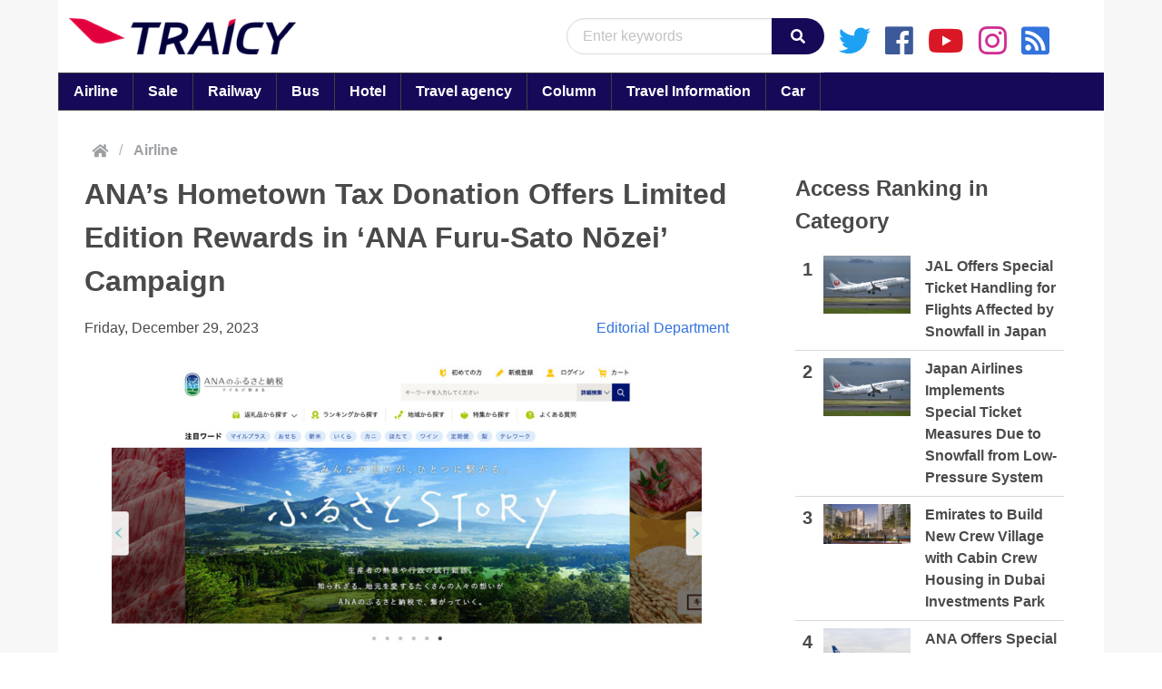

--- FILE ---
content_type: text/html; charset=UTF-8
request_url: https://en.traicy.com/posts/202312292951/
body_size: 13775
content:
<!DOCTYPE html><html lang="en"><head prefix="og: http://ogp.me/ns# article: http://ogp.me/ns/article#">  <script defer src="https://www.googletagmanager.com/gtag/js?id=G-MRDE8JYQPD"></script> <script defer src="[data-uri]"></script> <meta charset="UTF-8"><meta name="viewport" content="width=device-width, initial-scale=1.0"><meta http-equiv="X-UA-Compatible" content="ie=edge"><link rel="stylesheet" href="https://en.traicy.com/wp-content/cache/autoptimize/autoptimize_single_8ff57095787db6e56721ba69ecacf11d.php"><link rel="stylesheet" href="https://en.traicy.com/wp-content/themes/TRAICY-Integrated-Theme-EN/node_modules/bulma/css/bulma.min.css"><link rel="prefetch" href="https://en.traicy.com/wp-content/themes/TRAICY-Integrated-Theme-EN/images/logo/traicy-logo.png"><link rel="prefetch" href="https://en.traicy.com/wp-content/themes/TRAICY-Integrated-Theme-EN/images/logo/club.traicy.com-logo.png"><link rel="preconnect" href="//www.facebook.com" /><link rel="preconnect" href="//twitter.com" /><link rel="preconnect" href="//platform.twitter.com" /><link rel="preconnect" href="//b.hatena.ne.jp" /><link rel="preconnect" href="//d.line-scdn.net" /><meta name="description" content="All Nippon Airways (ANA) has set up a limited number of special rewards for donations made through their mileage-earning hometown tax donation site ‘ANA’s Furu-Sato Nōzei,’ available as part of a limited-time campaign on December 29th. Limited offerings include 3,000 packages of ‘Atlantic Salmon over 1kg with Shipping’ from Izumisano City, Osaka Prefecture for 10,000 yen, 300 packages of ‘Grade 4 or Higher Unbred Female Omi Beef Shoulder Loin Sukiyaki 500g’ from Omihachiman City, Hyogo Prefecture for 23,000 yen, and 500 packages of ‘Red Flesh Melon Queen of the North 2 Pieces’ from Tsukigata Town, Yamagata Prefecture for 12,000 yen. There are also 1,000 packages of ‘Special A Rice Comparison: […]"><meta property="og:description" content="All Nippon Airways (ANA) has set up a limited number of special rewards for donations made through their mileage-earning hometown tax donation site ‘ANA’s Furu-Sato Nōzei,’ available as part of a limited-time campaign on December 29th. Limited offerings include 3,000 packages of ‘Atlantic Salmon over 1kg with Shipping’ from Izumisano City, Osaka Prefecture for 10,000 yen, 300 packages of ‘Grade 4 or Higher Unbred Female Omi Beef Shoulder Loin Sukiyaki 500g’ from Omihachiman City, Hyogo Prefecture for 23,000 yen, and 500 packages of ‘Red Flesh Melon Queen of the North 2 Pieces’ from Tsukigata Town, Yamagata Prefecture for 12,000 yen. There are also 1,000 packages of ‘Special A Rice Comparison: […]"><meta name='robots' content='index, follow, max-image-preview:large, max-snippet:-1, max-video-preview:-1' /><style>img:is([sizes="auto" i], [sizes^="auto," i]) { contain-intrinsic-size: 3000px 1500px }</style><title>ANA&#039;s Hometown Tax Donation Offers Limited Edition Rewards in &#039;ANA Furu-Sato Nōzei&#039; Campaign - TRAICY Global</title><link rel="canonical" href="https://en.traicy.com/posts/202312292951/" /><meta property="og:locale" content="en_US" /><meta property="og:type" content="article" /><meta property="og:title" content="ANA&#039;s Hometown Tax Donation Offers Limited Edition Rewards in &#039;ANA Furu-Sato Nōzei&#039; Campaign - TRAICY Global" /><meta property="og:description" content="All Nippon Airways (ANA) has set up a limited number of special rewards for donations made through their mileage-earning hometown tax donation site ‘ANA’s Furu-Sato Nōzei,’ available as part of a limited-time campaign on December 29th. Limited offerings include 3,000 packages of ‘Atlantic Salmon over 1kg with Shipping’ from Izumisano City, Osaka Prefecture for 10,000 yen, 300 packages of ‘Grade 4 or Higher Unbred Female Omi Beef Shoulder Loin Sukiyaki 500g’ from Omihachiman City, Hyogo Prefecture for 23,000 yen, and 500 packages of ‘Red Flesh Melon Queen of the North 2 Pieces’ from Tsukigata Town, Yamagata Prefecture for 12,000 yen. There are also 1,000 packages of ‘Special A Rice Comparison: […]" /><meta property="og:url" content="https://en.traicy.com/posts/202312292951/" /><meta property="og:site_name" content="TRAICY Global" /><meta property="article:published_time" content="2023-12-29T07:16:46+00:00" /><meta property="og:image" content="https://www.traicy.com/wp-content/uploads/2021/10/ana_furusatonozei.jpg" /><meta name="author" content="Editorial Department" /><meta name="twitter:card" content="summary_large_image" /><meta name="twitter:image" content="https://www.traicy.com/wp-content/uploads/2021/10/ana_furusatonozei.jpg" /><meta name="twitter:label1" content="Written by" /><meta name="twitter:data1" content="Editorial Department" /><meta name="twitter:label2" content="Est. reading time" /><meta name="twitter:data2" content="1 minute" /> <script type="application/ld+json" class="yoast-schema-graph">{"@context":"https://schema.org","@graph":[{"@type":"Article","@id":"https://en.traicy.com/posts/202312292951/#article","isPartOf":{"@id":"https://en.traicy.com/posts/202312292951/"},"author":{"name":"Editorial Department","@id":"https://en.traicy.com/#/schema/person/e695fbb3ae4f868e073c536cb8fe3922"},"headline":"ANA&#8217;s Hometown Tax Donation Offers Limited Edition Rewards in &#8216;ANA Furu-Sato Nōzei&#8217; Campaign","datePublished":"2023-12-29T07:16:46+00:00","mainEntityOfPage":{"@id":"https://en.traicy.com/posts/202312292951/"},"wordCount":275,"publisher":{"@id":"https://en.traicy.com/#organization"},"image":["https://www.traicy.com/wp-content/uploads/2021/10/ana_furusatonozei.jpg"],"thumbnailUrl":"https://www.traicy.com/wp-content/uploads/2021/10/ana_furusatonozei.jpg","articleSection":["Airline"],"inLanguage":"en-US"},{"@type":"WebPage","@id":"https://en.traicy.com/posts/202312292951/","url":"https://en.traicy.com/posts/202312292951/","name":"ANA's Hometown Tax Donation Offers Limited Edition Rewards in 'ANA Furu-Sato Nōzei' Campaign - TRAICY Global","isPartOf":{"@id":"https://en.traicy.com/#website"},"primaryImageOfPage":"https://www.traicy.com/wp-content/uploads/2021/10/ana_furusatonozei.jpg","image":["https://www.traicy.com/wp-content/uploads/2021/10/ana_furusatonozei.jpg"],"thumbnailUrl":"https://www.traicy.com/wp-content/uploads/2021/10/ana_furusatonozei.jpg","datePublished":"2023-12-29T07:16:46+00:00","breadcrumb":{"@id":"https://en.traicy.com/posts/202312292951/#breadcrumb"},"inLanguage":"en-US","potentialAction":[{"@type":"ReadAction","target":["https://en.traicy.com/posts/202312292951/"]}]},{"@type":"ImageObject","inLanguage":"en-US","@id":"https://en.traicy.com/posts/202312292951/#primaryimage","url":"https://www.traicy.com/wp-content/uploads/2021/10/ana_furusatonozei.jpg","contentUrl":"https://www.traicy.com/wp-content/uploads/2021/10/ana_furusatonozei.jpg"},{"@type":"BreadcrumbList","@id":"https://en.traicy.com/posts/202312292951/#breadcrumb","itemListElement":[{"@type":"ListItem","position":1,"name":"Home","item":"https://en.traicy.com/"},{"@type":"ListItem","position":2,"name":"ANA&#8217;s Hometown Tax Donation Offers Limited Edition Rewards in &#8216;ANA Furu-Sato Nōzei&#8217; Campaign"}]},{"@type":"WebSite","@id":"https://en.traicy.com/#website","url":"https://en.traicy.com/","name":"TRAICY Global","description":"","publisher":{"@id":"https://en.traicy.com/#organization"},"potentialAction":[{"@type":"SearchAction","target":{"@type":"EntryPoint","urlTemplate":"https://en.traicy.com/?s={search_term_string}"},"query-input":{"@type":"PropertyValueSpecification","valueRequired":true,"valueName":"search_term_string"}}],"inLanguage":"en-US"},{"@type":"Organization","@id":"https://en.traicy.com/#organization","name":"TRAICY Japan Inc","url":"https://en.traicy.com/","logo":{"@type":"ImageObject","inLanguage":"en-US","@id":"https://en.traicy.com/#/schema/logo/image/","url":"https://en.traicy.com/wp-content/uploads/2023/09/favicon.ico","contentUrl":"https://en.traicy.com/wp-content/uploads/2023/09/favicon.ico","width":48,"height":48,"caption":"TRAICY Japan Inc"},"image":{"@id":"https://en.traicy.com/#/schema/logo/image/"}},{"@type":"Person","@id":"https://en.traicy.com/#/schema/person/e695fbb3ae4f868e073c536cb8fe3922","name":"Editorial Department","image":{"@type":"ImageObject","inLanguage":"en-US","@id":"https://en.traicy.com/#/schema/person/image/","url":"https://secure.gravatar.com/avatar/772d342ca6f26b7ecf302791de2eaf86?s=96&d=mm&r=g","contentUrl":"https://secure.gravatar.com/avatar/772d342ca6f26b7ecf302791de2eaf86?s=96&d=mm&r=g","caption":"Editorial Department"},"url":"https://en.traicy.com/posts/author/edit/"}]}</script>  <script defer src="[data-uri]"></script> <style id='wp-emoji-styles-inline-css' type='text/css'>img.wp-smiley, img.emoji {
		display: inline !important;
		border: none !important;
		box-shadow: none !important;
		height: 1em !important;
		width: 1em !important;
		margin: 0 0.07em !important;
		vertical-align: -0.1em !important;
		background: none !important;
		padding: 0 !important;
	}</style><link rel='stylesheet' id='wp-block-library-css' href='https://en.traicy.com/wp-includes/css/dist/block-library/style.min.css?ver=c683d80262df26ecbb5dac76ec2b3c81' type='text/css' media='all' /><style id='classic-theme-styles-inline-css' type='text/css'>/*! This file is auto-generated */
.wp-block-button__link{color:#fff;background-color:#32373c;border-radius:9999px;box-shadow:none;text-decoration:none;padding:calc(.667em + 2px) calc(1.333em + 2px);font-size:1.125em}.wp-block-file__button{background:#32373c;color:#fff;text-decoration:none}</style><style id='global-styles-inline-css' type='text/css'>:root{--wp--preset--aspect-ratio--square: 1;--wp--preset--aspect-ratio--4-3: 4/3;--wp--preset--aspect-ratio--3-4: 3/4;--wp--preset--aspect-ratio--3-2: 3/2;--wp--preset--aspect-ratio--2-3: 2/3;--wp--preset--aspect-ratio--16-9: 16/9;--wp--preset--aspect-ratio--9-16: 9/16;--wp--preset--color--black: #000000;--wp--preset--color--cyan-bluish-gray: #abb8c3;--wp--preset--color--white: #ffffff;--wp--preset--color--pale-pink: #f78da7;--wp--preset--color--vivid-red: #cf2e2e;--wp--preset--color--luminous-vivid-orange: #ff6900;--wp--preset--color--luminous-vivid-amber: #fcb900;--wp--preset--color--light-green-cyan: #7bdcb5;--wp--preset--color--vivid-green-cyan: #00d084;--wp--preset--color--pale-cyan-blue: #8ed1fc;--wp--preset--color--vivid-cyan-blue: #0693e3;--wp--preset--color--vivid-purple: #9b51e0;--wp--preset--gradient--vivid-cyan-blue-to-vivid-purple: linear-gradient(135deg,rgba(6,147,227,1) 0%,rgb(155,81,224) 100%);--wp--preset--gradient--light-green-cyan-to-vivid-green-cyan: linear-gradient(135deg,rgb(122,220,180) 0%,rgb(0,208,130) 100%);--wp--preset--gradient--luminous-vivid-amber-to-luminous-vivid-orange: linear-gradient(135deg,rgba(252,185,0,1) 0%,rgba(255,105,0,1) 100%);--wp--preset--gradient--luminous-vivid-orange-to-vivid-red: linear-gradient(135deg,rgba(255,105,0,1) 0%,rgb(207,46,46) 100%);--wp--preset--gradient--very-light-gray-to-cyan-bluish-gray: linear-gradient(135deg,rgb(238,238,238) 0%,rgb(169,184,195) 100%);--wp--preset--gradient--cool-to-warm-spectrum: linear-gradient(135deg,rgb(74,234,220) 0%,rgb(151,120,209) 20%,rgb(207,42,186) 40%,rgb(238,44,130) 60%,rgb(251,105,98) 80%,rgb(254,248,76) 100%);--wp--preset--gradient--blush-light-purple: linear-gradient(135deg,rgb(255,206,236) 0%,rgb(152,150,240) 100%);--wp--preset--gradient--blush-bordeaux: linear-gradient(135deg,rgb(254,205,165) 0%,rgb(254,45,45) 50%,rgb(107,0,62) 100%);--wp--preset--gradient--luminous-dusk: linear-gradient(135deg,rgb(255,203,112) 0%,rgb(199,81,192) 50%,rgb(65,88,208) 100%);--wp--preset--gradient--pale-ocean: linear-gradient(135deg,rgb(255,245,203) 0%,rgb(182,227,212) 50%,rgb(51,167,181) 100%);--wp--preset--gradient--electric-grass: linear-gradient(135deg,rgb(202,248,128) 0%,rgb(113,206,126) 100%);--wp--preset--gradient--midnight: linear-gradient(135deg,rgb(2,3,129) 0%,rgb(40,116,252) 100%);--wp--preset--font-size--small: 13px;--wp--preset--font-size--medium: 20px;--wp--preset--font-size--large: 36px;--wp--preset--font-size--x-large: 42px;--wp--preset--spacing--20: 0.44rem;--wp--preset--spacing--30: 0.67rem;--wp--preset--spacing--40: 1rem;--wp--preset--spacing--50: 1.5rem;--wp--preset--spacing--60: 2.25rem;--wp--preset--spacing--70: 3.38rem;--wp--preset--spacing--80: 5.06rem;--wp--preset--shadow--natural: 6px 6px 9px rgba(0, 0, 0, 0.2);--wp--preset--shadow--deep: 12px 12px 50px rgba(0, 0, 0, 0.4);--wp--preset--shadow--sharp: 6px 6px 0px rgba(0, 0, 0, 0.2);--wp--preset--shadow--outlined: 6px 6px 0px -3px rgba(255, 255, 255, 1), 6px 6px rgba(0, 0, 0, 1);--wp--preset--shadow--crisp: 6px 6px 0px rgba(0, 0, 0, 1);}:where(.is-layout-flex){gap: 0.5em;}:where(.is-layout-grid){gap: 0.5em;}body .is-layout-flex{display: flex;}.is-layout-flex{flex-wrap: wrap;align-items: center;}.is-layout-flex > :is(*, div){margin: 0;}body .is-layout-grid{display: grid;}.is-layout-grid > :is(*, div){margin: 0;}:where(.wp-block-columns.is-layout-flex){gap: 2em;}:where(.wp-block-columns.is-layout-grid){gap: 2em;}:where(.wp-block-post-template.is-layout-flex){gap: 1.25em;}:where(.wp-block-post-template.is-layout-grid){gap: 1.25em;}.has-black-color{color: var(--wp--preset--color--black) !important;}.has-cyan-bluish-gray-color{color: var(--wp--preset--color--cyan-bluish-gray) !important;}.has-white-color{color: var(--wp--preset--color--white) !important;}.has-pale-pink-color{color: var(--wp--preset--color--pale-pink) !important;}.has-vivid-red-color{color: var(--wp--preset--color--vivid-red) !important;}.has-luminous-vivid-orange-color{color: var(--wp--preset--color--luminous-vivid-orange) !important;}.has-luminous-vivid-amber-color{color: var(--wp--preset--color--luminous-vivid-amber) !important;}.has-light-green-cyan-color{color: var(--wp--preset--color--light-green-cyan) !important;}.has-vivid-green-cyan-color{color: var(--wp--preset--color--vivid-green-cyan) !important;}.has-pale-cyan-blue-color{color: var(--wp--preset--color--pale-cyan-blue) !important;}.has-vivid-cyan-blue-color{color: var(--wp--preset--color--vivid-cyan-blue) !important;}.has-vivid-purple-color{color: var(--wp--preset--color--vivid-purple) !important;}.has-black-background-color{background-color: var(--wp--preset--color--black) !important;}.has-cyan-bluish-gray-background-color{background-color: var(--wp--preset--color--cyan-bluish-gray) !important;}.has-white-background-color{background-color: var(--wp--preset--color--white) !important;}.has-pale-pink-background-color{background-color: var(--wp--preset--color--pale-pink) !important;}.has-vivid-red-background-color{background-color: var(--wp--preset--color--vivid-red) !important;}.has-luminous-vivid-orange-background-color{background-color: var(--wp--preset--color--luminous-vivid-orange) !important;}.has-luminous-vivid-amber-background-color{background-color: var(--wp--preset--color--luminous-vivid-amber) !important;}.has-light-green-cyan-background-color{background-color: var(--wp--preset--color--light-green-cyan) !important;}.has-vivid-green-cyan-background-color{background-color: var(--wp--preset--color--vivid-green-cyan) !important;}.has-pale-cyan-blue-background-color{background-color: var(--wp--preset--color--pale-cyan-blue) !important;}.has-vivid-cyan-blue-background-color{background-color: var(--wp--preset--color--vivid-cyan-blue) !important;}.has-vivid-purple-background-color{background-color: var(--wp--preset--color--vivid-purple) !important;}.has-black-border-color{border-color: var(--wp--preset--color--black) !important;}.has-cyan-bluish-gray-border-color{border-color: var(--wp--preset--color--cyan-bluish-gray) !important;}.has-white-border-color{border-color: var(--wp--preset--color--white) !important;}.has-pale-pink-border-color{border-color: var(--wp--preset--color--pale-pink) !important;}.has-vivid-red-border-color{border-color: var(--wp--preset--color--vivid-red) !important;}.has-luminous-vivid-orange-border-color{border-color: var(--wp--preset--color--luminous-vivid-orange) !important;}.has-luminous-vivid-amber-border-color{border-color: var(--wp--preset--color--luminous-vivid-amber) !important;}.has-light-green-cyan-border-color{border-color: var(--wp--preset--color--light-green-cyan) !important;}.has-vivid-green-cyan-border-color{border-color: var(--wp--preset--color--vivid-green-cyan) !important;}.has-pale-cyan-blue-border-color{border-color: var(--wp--preset--color--pale-cyan-blue) !important;}.has-vivid-cyan-blue-border-color{border-color: var(--wp--preset--color--vivid-cyan-blue) !important;}.has-vivid-purple-border-color{border-color: var(--wp--preset--color--vivid-purple) !important;}.has-vivid-cyan-blue-to-vivid-purple-gradient-background{background: var(--wp--preset--gradient--vivid-cyan-blue-to-vivid-purple) !important;}.has-light-green-cyan-to-vivid-green-cyan-gradient-background{background: var(--wp--preset--gradient--light-green-cyan-to-vivid-green-cyan) !important;}.has-luminous-vivid-amber-to-luminous-vivid-orange-gradient-background{background: var(--wp--preset--gradient--luminous-vivid-amber-to-luminous-vivid-orange) !important;}.has-luminous-vivid-orange-to-vivid-red-gradient-background{background: var(--wp--preset--gradient--luminous-vivid-orange-to-vivid-red) !important;}.has-very-light-gray-to-cyan-bluish-gray-gradient-background{background: var(--wp--preset--gradient--very-light-gray-to-cyan-bluish-gray) !important;}.has-cool-to-warm-spectrum-gradient-background{background: var(--wp--preset--gradient--cool-to-warm-spectrum) !important;}.has-blush-light-purple-gradient-background{background: var(--wp--preset--gradient--blush-light-purple) !important;}.has-blush-bordeaux-gradient-background{background: var(--wp--preset--gradient--blush-bordeaux) !important;}.has-luminous-dusk-gradient-background{background: var(--wp--preset--gradient--luminous-dusk) !important;}.has-pale-ocean-gradient-background{background: var(--wp--preset--gradient--pale-ocean) !important;}.has-electric-grass-gradient-background{background: var(--wp--preset--gradient--electric-grass) !important;}.has-midnight-gradient-background{background: var(--wp--preset--gradient--midnight) !important;}.has-small-font-size{font-size: var(--wp--preset--font-size--small) !important;}.has-medium-font-size{font-size: var(--wp--preset--font-size--medium) !important;}.has-large-font-size{font-size: var(--wp--preset--font-size--large) !important;}.has-x-large-font-size{font-size: var(--wp--preset--font-size--x-large) !important;}
:where(.wp-block-post-template.is-layout-flex){gap: 1.25em;}:where(.wp-block-post-template.is-layout-grid){gap: 1.25em;}
:where(.wp-block-columns.is-layout-flex){gap: 2em;}:where(.wp-block-columns.is-layout-grid){gap: 2em;}
:root :where(.wp-block-pullquote){font-size: 1.5em;line-height: 1.6;}</style><link rel='stylesheet' id='wp-pagenavi-css' href='https://en.traicy.com/wp-content/cache/autoptimize/autoptimize_single_73d29ecb3ae4eb2b78712fab3a46d32d.php?ver=2.70' type='text/css' media='all' /><link rel="https://api.w.org/" href="https://en.traicy.com/wp-json/" /><link rel="alternate" title="JSON" type="application/json" href="https://en.traicy.com/wp-json/wp/v2/posts/2951" /><link rel='shortlink' href='https://en.traicy.com/?p=2951' /><link rel="alternate" title="oEmbed (JSON)" type="application/json+oembed" href="https://en.traicy.com/wp-json/oembed/1.0/embed?url=https%3A%2F%2Fen.traicy.com%2Fposts%2F202312292951%2F" /><link rel="alternate" title="oEmbed (XML)" type="text/xml+oembed" href="https://en.traicy.com/wp-json/oembed/1.0/embed?url=https%3A%2F%2Fen.traicy.com%2Fposts%2F202312292951%2F&#038;format=xml" /> <noscript><style>.lazyload[data-src]{display:none !important;}</style></noscript><style>.lazyload{background-image:none !important;}.lazyload:before{background-image:none !important;}</style><link rel="icon" href="https://en.traicy.com/wp-content/uploads/2023/09/favicon.ico" sizes="32x32" /><link rel="icon" href="https://en.traicy.com/wp-content/uploads/2023/09/favicon.ico" sizes="192x192" /><link rel="apple-touch-icon" href="https://en.traicy.com/wp-content/uploads/2023/09/favicon.ico" /><meta name="msapplication-TileImage" content="https://en.traicy.com/wp-content/uploads/2023/09/favicon.ico" />  <script type="application/ld+json">{"@context":"https://schema.org","@graph":[{"@type":"ImageObject","@id":"https://www.traicy.com/wp-content/uploads/2021/10/ana_furusatonozei.jpg","url":"https://www.traicy.com/wp-content/uploads/2021/10/ana_furusatonozei.jpg","contentUrl":"https://www.traicy.com/wp-content/uploads/2021/10/ana_furusatonozei.jpg","mainEntityOfPage":"https://en.traicy.com/posts/202312292951/"}]}</script> <link rel="preload" as="image" href="https://www.traicy.com/wp-content/uploads/2021/10/ana_furusatonozei.jpg"><link rel="preload" as="image" href="https://www.traicy.com/wp-content/uploads/2022/09/JL_738-2.jpg"><link rel="preload" as="image" href="https://www.traicy.com/wp-content/uploads/2022/09/JL_738-2.jpg"><link rel="preload" as="image" href="https://www.traicy.com/wp-content/uploads/2026/01/EK.jpg"><link rel="preload" as="image" href="https://www.traicy.com/wp-content/uploads/2021/07/DSC_4916.jpeg"><link rel="preload" as="image" href="https://www.traicy.com/wp-content/uploads/2025/12/JLhakobyun.jpg"><link rel="preload" as="image" href="https://www.traicy.com/wp-content/uploads/2025/01/LHR_3rdranway_image_official.jpg"><link rel="preload" as="image" href="https://www.traicy.com/wp-content/uploads/2024/02/DSC_2827.jpeg"><link rel="preload" as="image" href="https://www.traicy.com/wp-content/uploads/2021/07/DSC_4916.jpeg"><link rel="preload" as="image" href="https://www.traicy.com/wp-content/uploads/2026/01/EK.jpg"><link rel="preload" as="image" href="https://www.traicy.com/wp-content/uploads/2020/03/NHsuite-1.jpg"></head><body ontouchstart=""> <script defer rel="prefetch" src="https://en.traicy.com/wp-content/cache/autoptimize/autoptimize_single_a78c8e838cc5f8cee0804d091aa5439d.php"></script> <script defer rel="prefetch" src="https://en.traicy.com/wp-content/cache/autoptimize/autoptimize_single_a1734a75e309a342f41e3e63399970ea.php"></script> <script defer rel="prefetch" src="https://en.traicy.com/wp-content/cache/autoptimize/autoptimize_single_ef49e1c0c9a8e43df52b795312365ca9.php"></script> <div id="main-container" class="container is-widescreen"><header class="is-flex"><nav class="navbar is-white" role="navigation" aria-label="main navigation" style="width: 100%;"><div class="navbar-brand"> <a class="navbar-item" href="https://en.traicy.com/"> <img src="[data-uri]" alt="traicy brand logo" data-src="https://en.traicy.com/wp-content/themes/TRAICY-Integrated-Theme-EN/images/logo/traicy-logo.png" decoding="async" class="lazyload" data-eio-rwidth="300" data-eio-rheight="48"><noscript><img src="https://en.traicy.com/wp-content/themes/TRAICY-Integrated-Theme-EN/images/logo/traicy-logo.png" alt="traicy brand logo" data-eio="l"></noscript> </a> <a role="button" class="navbar-burger burger is-hidden-desktop" aria-label="menu" aria-expanded="false" data-target="navbarBasicExample"> <span aria-hidden="true"></span> <span aria-hidden="true"></span> <span aria-hidden="true"></span> </a></div><div id="navbarBasicExample" class="navbar-menu pt-2"><div class="navbar-items-wrapper navbar-end"><div class="navbar-end navbar-common"><form class="search-form mt-3" action="https://en.traicy.com" method="get"><div class="field has-addons"><div class="control input-control"> <input id="query-search-box" class="input search-box is-rounded" name="s" type="text" placeholder="Enter keywords"></div><div class="control"> <button id="search-button" class="button is-dark is-rounded" type="submit"><i class="fas fa-search"></i></button></div></div></form><div class="sns-wrapper"><div class="content"><li class="twitter"><a href="https://twitter.com/traicycom"><i class="fab fa-twitter"></i></a></li><li><a href="https://ja-jp.facebook.com/traicycom/"><i class="fab fa-facebook"></i></a></li><li><a href="https://www.youtube.com/channel/UCHMRNVm7ULA7kH8ZkiDKcoA"><i class="fab fa-youtube"></i></a></li><li><a href="https://www.instagram.com/traicycom/?hl=ja"><i class="fab fa-instagram"></i></a></li><li><a href="https://en.traicy.com/feed"><i class="fas fa-rss-square"></i></a></li></div></div></div><div class="is-hidden-desktop"><div class="navbar-item"><aside class="menu"><div class="switch-wrapper is-hidden-desktop"><div class="item-wrapper my-5 is-flex"><p class="menu-label">Brightness Switching</p><div class="switch ml-5"> <label class="switch"> <input id="change-switch" type="checkbox"> <span class="slider round"></span> </label></div></div></div><p class="menu-label"> Category</p><ul class="menu-list"><ul><li><a href="https://en.traicy.com/posts/category/airline/">Airline</a></li><li><a href="https://en.traicy.com/posts/category/airline/sale/">Sale</a></li><li><a href="https://en.traicy.com/posts/category/railway/">Railway</a></li><li><a href="https://en.traicy.com/posts/category/bus/">Bus</a></li><li><a href="https://en.traicy.com/posts/category/hotel/">Hotel</a></li><li><a href="https://en.traicy.com/posts/category/travel_agency/">Travel agency</a></li><li><a href="https://en.traicy.com/posts/category/column/">Column</a></li><li><a href="https://en.traicy.com/posts/category/travel_information/">Travel Information</a></li><li><a href="https://en.traicy.com/posts/category/car/">Car</a></li></ul></ul><p class="menu-label"> Official App</p><ul class="menu-list"><li><ul> <a>iOS</a> <a href="https://apps.apple.com/jp/app/traicy-%E3%81%8A%E5%BE%97%E3%81%AB%E6%97%85%E8%A1%8C%E3%81%99%E3%82%8B%E3%81%AA%E3%82%89%E3%83%88%E3%83%A9%E3%82%A4%E3%82%B7%E3%83%BC/id1453314405?mt=8" style="display:inline-block;overflow:hidden;background: no-repeat;width:135px;height:40px; display:block; margin-left: 25px; margin-top: 5px;" aria-label="トライシー公式アプリをApp Store からダウンロード" class="lazyload" data-back="https://tools.applemediaservices.com/api/badges/download-on-the-app-store/black/ja-jp?size=250x83&releaseDate=1553040000"></a> <a>Android</a> <a href='https://play.google.com/store/apps/details?id=com.traicy_android&pcampaignid=pcampaignidMKT-Other-global-all-co-prtnr-py-PartBadge-Mar2515-1' style="padding-top :0px;"><img alt='Google Play で手に入れよう' src="[data-uri]" aria-label="トライシー公式アプリをGoogle Playからダウンロード" style="width: 159px!important; max-height: 100px!important; display: block;" data-src="https://play.google.com/intl/en_us/badges/static/images/badges/ja_badge_web_generic.png" decoding="async" class="lazyload" /><noscript><img alt='Google Play で手に入れよう' src='https://play.google.com/intl/en_us/badges/static/images/badges/ja_badge_web_generic.png' aria-label="トライシー公式アプリをGoogle Playからダウンロード" style="width: 159px!important; max-height: 100px!important; display: block;" data-eio="l" /></noscript></a></ul></li></ul></aside></div></div></div></div></nav></header><main><div class="tabs is-toggle is-fullwidth cat-tabs is-hidden-mobile"><div class="header-menu-bar sub-text-content"><ul id="menu-new-primary-menu" class="menu"><li id="menu-item-48" class="menu-item menu-item-type-taxonomy menu-item-object-category current-post-ancestor current-menu-parent current-post-parent menu-item-48"><a href="https://en.traicy.com/posts/category/airline/">Airline<br /><span></span></a></li><li id="menu-item-53" class="menu-item menu-item-type-taxonomy menu-item-object-category menu-item-53"><a href="https://en.traicy.com/posts/category/airline/sale/">Sale<br /><span></span></a></li><li id="menu-item-49" class="menu-item menu-item-type-taxonomy menu-item-object-category menu-item-49"><a href="https://en.traicy.com/posts/category/railway/">Railway<br /><span></span></a></li><li id="menu-item-50" class="menu-item menu-item-type-taxonomy menu-item-object-category menu-item-50"><a href="https://en.traicy.com/posts/category/bus/">Bus<br /><span></span></a></li><li id="menu-item-51" class="menu-item menu-item-type-taxonomy menu-item-object-category menu-item-51"><a href="https://en.traicy.com/posts/category/hotel/">Hotel<br /><span></span></a></li><li id="menu-item-52" class="menu-item menu-item-type-taxonomy menu-item-object-category menu-item-52"><a href="https://en.traicy.com/posts/category/travel_agency/">Travel agency<br /><span></span></a></li><li id="menu-item-54" class="menu-item menu-item-type-taxonomy menu-item-object-category menu-item-54"><a href="https://en.traicy.com/posts/category/column/">Column<br /><span></span></a></li><li id="menu-item-56" class="menu-item menu-item-type-taxonomy menu-item-object-category menu-item-56"><a href="https://en.traicy.com/posts/category/travel_information/">Travel Information<br /><span></span></a></li><li id="menu-item-57" class="menu-item menu-item-type-taxonomy menu-item-object-category menu-item-57"><a href="https://en.traicy.com/posts/category/car/">Car<br /><span></span></a></li></ul></div></div><div class="columns"><div class="column pt-0 single-content-column"><nav class="breadcrumb mb-1 section is-flex pt-2 pb-2 pl-1 pr-1" aria-label="breadcrumbs"> <a href="https://en.traicy.com/"><i class="fas fa-home"></i></a><span class="home-separator">/</span><ul class="post-categories"><li><a href="https://en.traicy.com/posts/category/airline/" rel="category tag">Airline</a></li></ul></nav><section class="section pt-0 px-2"><div class="block"><div id="fb-root"></div> <script async defer crossorigin="anonymous" src="https://connect.facebook.net/ja_JP/sdk.js#xfbml=1&version=v5.0&appId=507196812629338&autoLogAppEvents=1"></script> <div id="thumbnail-url" data="https://www.traicy.com/wp-content/uploads/2021/10/ana_furusatonozei.jpg"></div><div class="content-section"><div id="article-content"><h1 id="content-title" class="is-size-4 is-size-3-desktop is-size-4-tablet has-text-weight-bold mb-4">ANA&#8217;s Hometown Tax Donation Offers Limited Edition Rewards in &#8216;ANA Furu-Sato Nōzei&#8217; Campaign</h1><div class="level is-mobile is-flex-wrap-wrap"><div class="level-left"><div class="level-item is-size-6"> <time>Friday, December 29, 2023</time></div></div><div class="level-right"><div class="level-item is-size-6"> <span><a href="https://en.traicy.com/posts/author/edit/" title="Posts by Editorial Department" rel="author">Editorial Department</a></span></div></div></div><section id="content" class="is-size-6"><p><a href="https://www.traicy.com/posts/20211024222958/ana_furusatonozei/" rel="attachment wp-att-222963"><img post-id="2951" fifu-featured="1" fetchpriority="high" decoding="async" src="https://www.traicy.com/wp-content/uploads/2021/10/ana_furusatonozei.jpg" alt="ANA&#8217;s Hometown Tax Donation Offers Limited Edition Rewards in &#8216;ANA Furu-Sato Nōzei&#8217; Campaign" title="ANA&#8217;s Hometown Tax Donation Offers Limited Edition Rewards in &#8216;ANA Furu-Sato Nōzei&#8217; Campaign"s hometown tax donation" width="900" height="600" class="alignnone size-full wp-image-222963" /></a></p><p>All Nippon Airways (ANA) has set up a limited number of special rewards for donations made through their mileage-earning hometown tax donation site &#8216;ANA&#8217;s Furu-Sato Nōzei,&#8217; available as part of a limited-time campaign on December 29th.</p><p>Limited offerings include 3,000 packages of &#8216;Atlantic Salmon over 1kg with Shipping&#8217; from Izumisano City, Osaka Prefecture for 10,000 yen, 300 packages of &#8216;Grade 4 or Higher Unbred Female Omi Beef Shoulder Loin Sukiyaki 500g&#8217; from Omihachiman City, Hyogo Prefecture for 23,000 yen, and 500 packages of &#8216;Red Flesh Melon Queen of the North 2 Pieces&#8217; from Tsukigata Town, Yamagata Prefecture for 12,000 yen. There are also 1,000 packages of &#8216;Special A Rice Comparison: Saga-biyori &#038; Yume-shizuku White Rice 5kg Each&#8217; from Imari City, Saga Prefecture for 12,000 yen, 300 packs of &#8216;Tatsuya Kobe Beef Sukiyaki/Shabu-shabu Shoulder Belly 600g&#8217; from Kobe City, Hyogo Prefecture for 20,000 yen, 600 packs of &#8216;Hokkaido Okhotsk Sea Scallops 1kg&#8217; from Bihoro Town, Hokkaido for 15,000 yen, 500 packs of &#8216;Hakata Amaou G270g x 6 Packs&#8217; from Yame City, Fukuoka Prefecture for 14,000 yen, 200 sets of &#8216;Shiro Ebi Sashimi 100g &#038; Shiro Ebi with Shell 150g Set&#8217; from Imizu City, Toyama Prefecture for 15,000 yen, and 600 sets of &#8216;Supreme Tuna Toro &#038; Lean Meat Block Set&#8217; from Koriyama City, Fukushima Prefecture for 45,000 yen.</p><p>Each item is available only in limited quantities and the offer will end once they are sold out. In addition, donations for these gifts allow you to earn 2.9 times the usual number of miles.</p><p>Members of the ANA Mileage Club can earn 1 mile for every 100 yen, and payments made with an ANA card can earn 1 mile for every 200 yen spent.</p><p><strong>⇒<a href="https://traicy.com/link/anafurusatonozei" rel="noopener" target="_blank">For more information</a></strong></p></section><div class="box6-2"><div class="box-title">Notice</div> This article was generated using automatic translation by GPT-4 API. <br>The translation may not be accurate.</div><style>/*ビックリマークのアイコンをつけた囲み枠 */
                        .box6-2 {
                            margin: 2em auto;
                            padding:1em 2em 2em;
                            background-color: #EFE3DF; /* 背景色 */
                            border-radius:1px;/*ボックス角の丸み*/
                        }

                        .box6-2 .box-title {
                            color: #cca497; /* タイトル文字色 */
                            font-size: 18px;
                            font-weight: bold;
                        }

                        .box6-2 .box-title:before {
                            font-family: "Font Awesome 5 Free";
                            content: "\f06a";
                            font-size: 18px;
                            margin: 0 3px 0 0;
                            font-weight: bold;
                        }</style><div id="related-article"></div><div id="tags-container" class="mt-5"></div></div></div></div></section><section class="section px-0"><p class="share-text has-text-weight-semibold"><i class="fas fa-share-square mr-1"></i>Share Article</p><div id="share-buttons-container" class="section is-flex"><div class="fb-share-button" data-href="https://en.traicy.com/posts/202312292951/" data-layout="button_count" data-size="large"><a target="_blank" href="https://www.facebook.com/sharer/sharer.php?u=https%3A%2F%2Fdevelopers.facebook.com%2Fdocs%2Fplugins%2F&amp;src=sdkpreparse" class="fb-xfbml-parse-ignore">シェア</a></div> <a href="https://twitter.com/share?ref_src=twsrc%5Etfw" class="twitter-share-button" data-size="large" data-url="https://en.traicy.com/posts/202312292951/" data-text="ANA&#8217;s Hometown Tax Donation Offers Limited Edition Rewards in &#8216;ANA Furu-Sato Nōzei&#8217; Campaign" data-via="traicycom" data-show-count="false">Tweet</a> <script defer src="https://platform.twitter.com/widgets.js" charset="utf-8"></script> <a href="https://b.hatena.ne.jp/entry/https://en.traicy.com/posts/202312292951/" class="hatena-bookmark-button" data-hatena-bookmark-layout="touch-counter" data-hatena-bookmark-lang="ja" data-hatena-bookmark-height="28" title="このエントリーをはてなブックマークに追加"><img src="[data-uri]" alt="このエントリーをはてなブックマークに追加" width="20" height="20" style="border: none;" data-src="https://b.st-hatena.com/images/v4/public/entry-button/button-only@2x.png" decoding="async" class="lazyload" data-eio-rwidth="20" data-eio-rheight="20" /><noscript><img src="https://b.st-hatena.com/images/v4/public/entry-button/button-only@2x.png" alt="このエントリーをはてなブックマークに追加" width="20" height="20" style="border: none;" data-eio="l" /></noscript></a> <script defer type="text/javascript" src="https://b.st-hatena.com/js/bookmark_button.js" charset="utf-8" async="async"></script> <div class="line-it-button" data-lang="ja" data-type="share-b" data-ver="3" data-url="https://en.traicy.com/posts/202312292951/" data-color="default" data-size="small" data-count="true" style="display: none;"></div> <script defer src="https://d.line-scdn.net/r/web/social-plugin/js/thirdparty/loader.min.js" async="async" defer="defer"></script> </div></section></div><div class="sidebar column is-one-third-tablet is-one-third-desktop is-hidden-touch"><section id="section-sidebar" class="section"><section class="section"><h3 class="is-size-4 has-text-weight-bold pb-3">Access Ranking in Category</h3><ul><li> <a href="https://en.traicy.com/posts/2026012232049/"><div class="box"><article class="media"><div class="media-left is-flex"> <span class="ranking-num has-text-weight-bold is-size-5 pr-3"> 1 </span><figure class="image is-96x96"> <img post-id="32049" fifu-featured="1" src="https://www.traicy.com/wp-content/uploads/2022/09/JL_738-2.jpg" alt="JAL Offers Special Ticket Handling for Flights Affected by Snowfall in Japan" title="JAL Offers Special Ticket Handling for Flights Affected by Snowfall in Japan"></figure></div><div class="media-content"><div class="content"><p> <strong>JAL Offers Special Ticket Handling for Flights Affected by Snowfall in Japan</strong></p></div></div></article></div> </a></li><li> <a href="https://en.traicy.com/posts/2026012132017/"><div class="box"><article class="media"><div class="media-left is-flex"> <span class="ranking-num has-text-weight-bold is-size-5 pr-3"> 2 </span><figure class="image is-96x96"> <img post-id="32049" fifu-featured="1" src="https://www.traicy.com/wp-content/uploads/2022/09/JL_738-2.jpg" alt="JAL Offers Special Ticket Handling for Flights Affected by Snowfall in Japan" title="JAL Offers Special Ticket Handling for Flights Affected by Snowfall in Japan"></figure></div><div class="media-content"><div class="content"><p> <strong>Japan Airlines Implements Special Ticket Measures Due to Snowfall from Low-Pressure System</strong></p></div></div></article></div> </a></li><li> <a href="https://en.traicy.com/posts/2026012332071/"><div class="box"><article class="media"><div class="media-left is-flex"> <span class="ranking-num has-text-weight-bold is-size-5 pr-3"> 3 </span><figure class="image is-96x96"> <img post-id="32071" fifu-featured="1" src="https://www.traicy.com/wp-content/uploads/2026/01/EK.jpg" alt="Emirates to Build New Crew Village with Cabin Crew Housing in Dubai Investments Park" title="Emirates to Build New Crew Village with Cabin Crew Housing in Dubai Investments Park"></figure></div><div class="media-content"><div class="content"><p> <strong>Emirates to Build New Crew Village with Cabin Crew Housing in Dubai Investments Park</strong></p></div></div></article></div> </a></li><li> <a href="https://en.traicy.com/posts/2026012132021/"><div class="box"><article class="media"><div class="media-left is-flex"> <span class="ranking-num has-text-weight-bold is-size-5 pr-3"> 4 </span><figure class="image is-96x96"> <img post-id="32021" fifu-featured="1" src="https://www.traicy.com/wp-content/uploads/2021/07/DSC_4916.jpeg" alt="ANA Offers Special Handling for Flights in Japan Sea Side Due to Snowfall" title="ANA Offers Special Handling for Flights in Japan Sea Side Due to Snowfall"></figure></div><div class="media-content"><div class="content"><p> <strong>ANA Offers Special Handling for Flights in Japan Sea Side Due to Snowfall</strong></p></div></div></article></div> </a></li><li> <a href="https://en.traicy.com/posts/2025123131413/"><div class="box"><article class="media"><div class="media-left is-flex"> <span class="ranking-num has-text-weight-bold is-size-5 pr-3"> 5 </span><figure class="image is-96x96"> <img post-id="31413" fifu-featured="1" src="https://www.traicy.com/wp-content/uploads/2025/12/JLhakobyun.jpg" alt="JR East and JAL to Launch ‘JAL de Hakobiyun’ Rail–Air Cargo Service on January 13, 2026" title="JR East and JAL to Launch ‘JAL de Hakobiyun’ Rail–Air Cargo Service on January 13, 2026"></figure></div><div class="media-content"><div class="content"><p> <strong>JR East and JAL to Launch ‘JAL de Hakobiyun’ Rail–Air Cargo Service on January 13, 2026</strong></p></div></div></article></div> </a></li></ul></section><section class="section"><h3 class="is-size-4 has-text-weight-bold pb-3">Ranking</h3><ul><li> <a href="https://en.traicy.com/posts/2026012332087/"><div class="box"><article class="media"><div class="media-left is-flex"> <span class="ranking-num has-text-weight-bold is-size-5 pr-3"> 1 </span><figure class="image is-96x96"> <img post-id="32087" fifu-featured="1" src="https://www.traicy.com/wp-content/uploads/2025/01/LHR_3rdranway_image_official.jpg" alt="Heathrow Airport Eases Carry-on Liquid Restrictions with New CT Scanners" title="Heathrow Airport Eases Carry-on Liquid Restrictions with New CT Scanners"></figure></div><div class="media-content"><div class="content"><p> <strong>Heathrow Airport Eases Carry-on Liquid Restrictions with New CT Scanners</strong></p></div></div></article></div> </a></li><li> <a href="https://en.traicy.com/posts/2026012232027/"><div class="box"><article class="media"><div class="media-left is-flex"> <span class="ranking-num has-text-weight-bold is-size-5 pr-3"> 2 </span><figure class="image is-96x96"> <img post-id="32027" fifu-featured="1" src="https://www.traicy.com/wp-content/uploads/2024/02/DSC_2827.jpeg" alt="JR West to Suspend Some Conventional Lines and Limited Express Trains on January 22 Due to Heavy Snow" title="JR West to Suspend Some Conventional Lines and Limited Express Trains on January 22 Due to Heavy Snow"></figure></div><div class="media-content"><div class="content"><p> <strong>JR West to Suspend Some Conventional Lines and Limited Express Trains on January 22 Due to Heavy Snow</strong></p></div></div></article></div> </a></li><li> <a href="https://en.traicy.com/posts/2026012332069/"><div class="box"><article class="media"><div class="media-left is-flex"> <span class="ranking-num has-text-weight-bold is-size-5 pr-3"> 3 </span><figure class="image is-96x96"> <img post-id="32021" fifu-featured="1" src="https://www.traicy.com/wp-content/uploads/2021/07/DSC_4916.jpeg" alt="ANA Offers Special Handling for Flights in Japan Sea Side Due to Snowfall" title="ANA Offers Special Handling for Flights in Japan Sea Side Due to Snowfall"></figure></div><div class="media-content"><div class="content"><p> <strong>ANA Implements Special Ticket Handling Due to Heavy Snow on the Sea of Japan Side</strong></p></div></div></article></div> </a></li><li> <a href="https://en.traicy.com/posts/2026012332071/"><div class="box"><article class="media"><div class="media-left is-flex"> <span class="ranking-num has-text-weight-bold is-size-5 pr-3"> 4 </span><figure class="image is-96x96"> <img post-id="32071" fifu-featured="1" src="https://www.traicy.com/wp-content/uploads/2026/01/EK.jpg" alt="Emirates to Build New Crew Village with Cabin Crew Housing in Dubai Investments Park" title="Emirates to Build New Crew Village with Cabin Crew Housing in Dubai Investments Park"></figure></div><div class="media-content"><div class="content"><p> <strong>Emirates to Build New Crew Village with Cabin Crew Housing in Dubai Investments Park</strong></p></div></div></article></div> </a></li><li> <a href="https://en.traicy.com/posts/2026012332063/"><div class="box"><article class="media"><div class="media-left is-flex"> <span class="ranking-num has-text-weight-bold is-size-5 pr-3"> 5 </span><figure class="image is-96x96"> <img post-id="32063" fifu-featured="1" src="https://www.traicy.com/wp-content/uploads/2020/03/NHsuite-1.jpg" alt="ANA Revamps Advance Shower Room Reservation Service at Haneda Airport International Lounges" title="ANA Revamps Advance Shower Room Reservation Service at Haneda Airport International Lounges"></figure></div><div class="media-content"><div class="content"><p> <strong>ANA Revamps Advance Shower Room Reservation Service at Haneda Airport International Lounges</strong></p></div></div></article></div> </a></li></ul></section></section></div></div></main><footer><div class="footer"><nav class="level"><div class="level-left"><div class="level-item is-hidden-desktop is-hidden-tablet"><div class="content is-flex is-justify-content-space-between mt-4 footer-social-content"> <a href="https://twitter.com/traicycom" class="pl-3"><i class="fab fa-twitter mr-3 is-size-3"></i></a> <a href="https://ja-jp.facebook.com/traicycom/"><i class="fab fa-facebook mr-3 is-size-3"></i></a> <a href="https://www.youtube.com/channel/UCHMRNVm7ULA7kH8ZkiDKcoA"><i class="fab fa-youtube mr-3 is-size-3"></i></a> <a href="https://www.instagram.com/traicycom/?hl=ja"><i class="fab fa-instagram mr-3 is-size-3"></i></a> <a href="https://en.traicy.com/feed"><i class="fas fa-rss-square mr-3 is-size-3"></i></a></div></div><div class="level-item"><div class="columns app-wrapper"><div class="column"> <a href="https://apps.apple.com/jp/app/traicy-%E3%81%8A%E5%BE%97%E3%81%AB%E6%97%85%E8%A1%8C%E3%81%99%E3%82%8B%E3%81%AA%E3%82%89%E3%83%88%E3%83%A9%E3%82%A4%E3%82%B7%E3%83%BC/id1453314405?mt=8" style="display:inline-block;overflow:hidden;background: no-repeat;width:135px;height:40px;margin-top:18px; margin-left: 25px" aria-label="トライシー公式アプリをApp Store からダウンロード" class="lazyload" data-back="https://tools.applemediaservices.com/api/badges/download-on-the-app-store/black/ja-jp?size=250x83&releaseDate=1553040000"></a></div><div class="column"> <a href='https://play.google.com/store/apps/details?id=com.traicy_android&pcampaignid=pcampaignidMKT-Other-global-all-co-prtnr-py-PartBadge-Mar2515-1'><img alt='Google Play で手に入れよう' src="[data-uri]" aria-label="トライシー公式アプリをGoogle Playからダウンロード" style="width: 157px!important; height: 62px; margin-top: 7px!important" data-src="https://play.google.com/intl/en_us/badges/static/images/badges/ja_badge_web_generic.png" decoding="async" class="lazyload" /><noscript><img alt='Google Play で手に入れよう' src='https://play.google.com/intl/en_us/badges/static/images/badges/ja_badge_web_generic.png' aria-label="トライシー公式アプリをGoogle Playからダウンロード" style="width: 157px!important; height: 62px; margin-top: 7px!important" data-eio="l" /></noscript></a></div></div></div></div><div class="level-right"><ul id="footer-menu-list pb-5"><li class="footer-menu-list-item level-item pb-2"> <a href="https://en.traicy.com/posts/category/notice/"> Notice </a></li><li class="footer-menu-list-item level-item pb-2"> <a href="https://www.traicy.com/about/"> About Us </a></li><li class="footer-menu-list-item level-item pb-2"> <a href="https://tayori.com/faq/af99b92c21220d7b3e393320db790350e0865ae0"> Help / FAQ / Inquiries </a></li><li class="footer-menu-list-item level-item pb-2"> <a href="https://www.traicy.com/kiyaku/"> Terms of Use / Privacy Policy / Advertising Policy </a></li></ul></div></nav></section><div class="content has-text-centered mt-5"><p class="is-size-6 is-size-7-mobile"> © 2023 TRAICY Japan, Inc. All rights reserved.</p></div></div></footer> <script defer id="eio-lazy-load-js-before" src="[data-uri]"></script> <script defer type="text/javascript" src="https://en.traicy.com/wp-content/plugins/ewww-image-optimizer/includes/lazysizes.min.js?ver=831" id="eio-lazy-load-js" data-wp-strategy="async"></script> <script defer src="[data-uri]"></script> <link rel="stylesheet" href="https://use.fontawesome.com/releases/v5.1.0/css/all.css" integrity="sha384-lKuwvrZot6UHsBSfcMvOkWwlCMgc0TaWr+30HWe3a4ltaBwTZhyTEggF5tJv8tbt" crossorigin="anonymous"></body></html>

--- FILE ---
content_type: text/javascript; charset=utf-8
request_url: https://en.traicy.com/wp-content/cache/autoptimize/autoptimize_single_a1734a75e309a342f41e3e63399970ea.php
body_size: -205
content:
document.addEventListener('DOMContentLoaded',()=>{const tabs=document.getElementsByClassName('nav-item');for(let i=0;i<tabs.length;i++){tabs[i].addEventListener('click',tabSwitch);}
function tabSwitch(){document.getElementsByClassName('is-active')[0].classList.remove('is-active');this.classList.add('is-active');document.getElementsByClassName('is-shown')[0].classList.remove('is-shown');const arrayTabs=Array.prototype.slice.call(tabs);const index=arrayTabs.indexOf(this);document.getElementsByClassName('tab-content')[index].classList.add('is-shown');};});